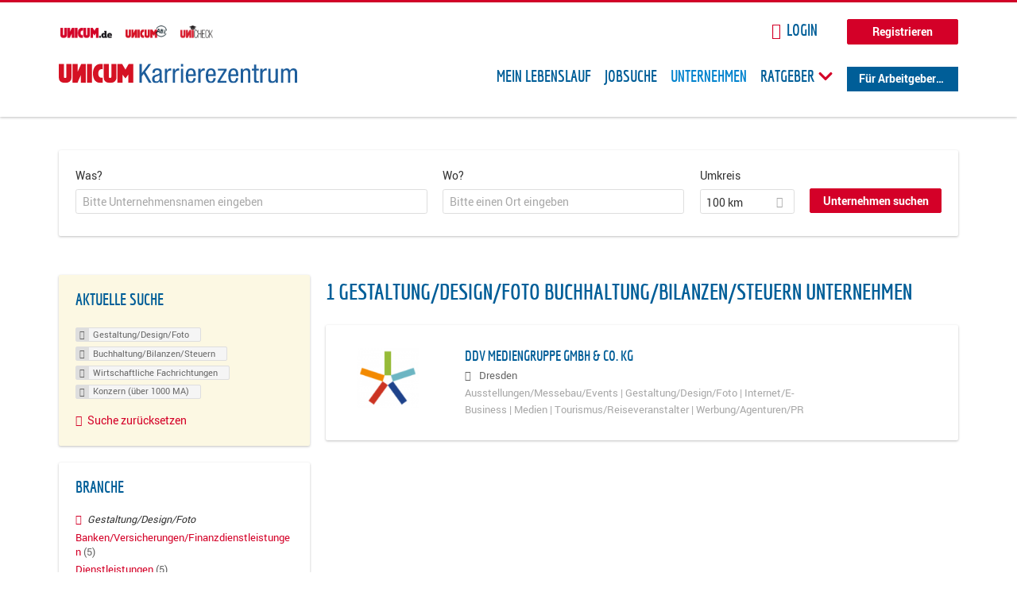

--- FILE ---
content_type: text/html; charset=utf-8
request_url: https://karriere.unicum.de/firmen/gestaltung-design-foto/buchhaltung-bilanzen-steuern/wirtschaftliche-fachrichtungen/konzern-ueber-1000-ma
body_size: 11255
content:
<!DOCTYPE html>
  <!--[if IEMobile 7]><html class="no-js ie iem7" lang="de" dir="ltr"><![endif]-->
  <!--[if lte IE 6]><html class="no-js ie lt-ie9 lt-ie8 lt-ie7" lang="de" dir="ltr"><![endif]-->
  <!--[if (IE 7)&(!IEMobile)]><html class="no-js ie lt-ie9 lt-ie8" lang="de" dir="ltr"><![endif]-->
  <!--[if IE 8]><html class="no-js ie lt-ie9" lang="de" dir="ltr"><![endif]-->
  <!--[if (gte IE 9)|(gt IEMobile 7)]><html class="no-js ie" lang="de" dir="ltr" prefix="og: http://ogp.me/ns# content: http://purl.org/rss/1.0/modules/content/ dc: http://purl.org/dc/terms/ foaf: http://xmlns.com/foaf/0.1/ rdfs: http://www.w3.org/2000/01/rdf-schema# sioc: http://rdfs.org/sioc/ns# sioct: http://rdfs.org/sioc/types# skos: http://www.w3.org/2004/02/skos/core# xsd: http://www.w3.org/2001/XMLSchema# schema: http://schema.org/"><![endif]-->
  <!--[if !IE]><!--><html class="no-js" lang="de" dir="ltr" prefix="og: http://ogp.me/ns# content: http://purl.org/rss/1.0/modules/content/ dc: http://purl.org/dc/terms/ foaf: http://xmlns.com/foaf/0.1/ rdfs: http://www.w3.org/2000/01/rdf-schema# sioc: http://rdfs.org/sioc/ns# sioct: http://rdfs.org/sioc/types# skos: http://www.w3.org/2004/02/skos/core# xsd: http://www.w3.org/2001/XMLSchema# schema: http://schema.org/"><!--<![endif]-->
<head>
  <title>Gestaltung/Design/Foto Buchhaltung/Bilanzen/Steuern Wirtschaftliche Fachrichtungen Konzern (über 1000 MA) Unternehmen | Karrierezentrum</title>
  <!--[if IE]><![endif]-->
<meta charset="utf-8" />
<meta name="robots" content="noindex, follow" />
<meta name="description" content="1 Gestaltung/Design/Foto Buchhaltung/Bilanzen/Steuern Wirtschaftliche Fachrichtungen Konzern (über 1000 MA) Unternehmen - Unternehmen auf Karrierezentrum" />
<script type="application/ld+json">{"@context":"http:\/\/schema.org","@type":"WebSite","name":"Karrierezentrum","url":"https:\/\/karriere.unicum.de"}</script>
<link as="image" href="https://karriere.unicum.de/sites/default/files/unicum-karrierezentrum-logo.svg" rel="preload" />
<link as="font" href="https://karriere.unicum.de/profiles/recruiter/themes/epiq/dist/fonts/fontawesome-webfont.woff" type="font/woff" crossorigin="1" rel="preload" />
<link as="font" href="https://karriere.unicum.de/sites/all/themes/unicum_ng/dist/fonts/opensans/OpenSans.woff?v=1.0.0" crossorigin="1" type="font/woff2" rel="preload" />
<link as="font" href="https://karriere.unicum.de/sites/all/themes/unicum_ng/dist/fonts/opensans/OpenSans.woff2?v=1.0.0" crossorigin="1" type="font/woff2" rel="preload" />
<link as="font" href="https://karriere.unicum.de/sites/all/themes/unicum_ng/dist/fonts/opensans/OpenSans-Bold.woff?v=1.0.0" crossorigin="1" type="font/woff2" rel="preload" />
<link as="font" href="https://karriere.unicum.de/sites/all/themes/unicum_ng/dist/fonts/opensans/OpenSans-Bold.woff2?v=1.0.0" crossorigin="1" type="font/woff2" rel="preload" />
<link as="font" href="https://karriere.unicum.de/sites/all/themes/unicum_ng/dist/fonts/opensans/OpenSans-Italic.woff?v=1.0.0" crossorigin="1" type="font/woff2" rel="preload" />
<link as="font" href="https://karriere.unicum.de/sites/all/themes/unicum_ng/dist/fonts/opensans/OpenSans-Italic.woff2?v=1.0.0" crossorigin="1" type="font/woff2" rel="preload" />
<link as="font" href="https://karriere.unicum.de/sites/all/themes/unicum_ng/dist/fonts/opensans/OpenSans-Semibold.woff?v=1.0.0" crossorigin="1" type="font/woff2" rel="preload" />
<link as="font" href="https://karriere.unicum.de/sites/all/themes/unicum_ng/dist/fonts/opensans/OpenSans-Semibold.woff2?v=1.0.0" crossorigin="1" type="font/woff2" rel="preload" />
<link rel="shortcut icon" href="https://karriere.unicum.de/sites/all/themes/unicum_ng/favicon.ico" type="image/vnd.microsoft.icon" />
<script>dataLayer = [{"userUid":0}];</script>
<link rel="profile" href="http://www.w3.org/1999/xhtml/vocab" />
<meta property="og:image" name="twitter:image:src" content="https://karriere.unicum.de/sites/all/themes/unicum_ng/dist/images/og-image.jpg" />
<meta property="og:image" content="https://karriere.unicum.de/sites/all/themes/unicum_ng/dist/images/og-image.jpg" />
<meta name="HandheldFriendly" content="true" />
<meta name="MobileOptimized" content="width" />
<meta http-equiv="cleartype" content="on" />
<link rel="apple-touch-icon-precomposed" href="https://karriere.unicum.de/sites/all/themes/unicum_ng/apple-touch-icon-precomposed.png" />
<link rel="apple-touch-icon" href="https://karriere.unicum.de/sites/all/themes/unicum_ng/apple-touch-icon.png" />
<meta name="viewport" content="width=device-width, initial-scale=1.0, minimum-scale=1.0" />
<meta name="generator" content="Drupal 7 (https://www.drupal.org)" />
<link rel="canonical" href="https://karriere.unicum.de/firmen/gestaltung-design-foto/buchhaltung-bilanzen-steuern/wirtschaftliche-fachrichtungen/konzern-ueber-1000-ma" />
<meta property="og:site_name" content="Karrierezentrum" />
<meta property="og:type" content="article" />
<meta property="og:url" content="https://karriere.unicum.de/firmen/gestaltung-design-foto/buchhaltung-bilanzen-steuern/wirtschaftliche-fachrichtungen/konzern-ueber-1000-ma" />
  <link type="text/css" rel="stylesheet" href="https://karriere.unicum.de/sites/default/files/advagg_css/css__MGYe8BQMpEbG5w0P9wGnMuK77K79SzZB76PtgJXvNJg__40bRhkwrIfQBhz5HVJv4q551a6_VdcdFWwD9PG_xjqY__MKN6ot5JlQ6690hHapBrIorVku4jEBISNej9FWLDiRk.css" media="all" />
<style>@font-face{font-family:'drop';src:local(Arial),local(Droid)}@font-face{font-family:'spinjs';src:local(Arial),local(Droid)}.ajax-progress div.throbber{font-family:drop !important;line-height:90px;text-indent:50px;word-spacing:30px;letter-spacing:50px;font-size:50px;font-weight:300;color:#3182c5;background-color:#fff}</style>
<link type="text/css" rel="stylesheet" href="https://karriere.unicum.de/sites/default/files/advagg_css/css__I7Qeu2AwC63XbSsOIKHUMu7XOXiBTN-y1M2fe1tFaO4__hjRk8fiq7qfqnfskO9m9feg7D6qP2cPcmHL9dhwjLbU__MKN6ot5JlQ6690hHapBrIorVku4jEBISNej9FWLDiRk.css" media="all" />

<!--[if lte IE 8]>
<link type="text/css" rel="stylesheet" href="https://karriere.unicum.de/sites/default/files/advagg_css/css__RaQftD9HyPd4uPmz7i3LfR-8jRgZUPDmXJaZ5kvknM4__1wB_UJ5uFFBh0AebLVvknbC690BuKwdj8B_M2pfMkbU__MKN6ot5JlQ6690hHapBrIorVku4jEBISNej9FWLDiRk.css" media="all" />
<![endif]-->
  <script type="text/javascript" src="https://karriere.unicum.de/sites/default/files/advagg_js/js__28y1XDbdTE31StYF_ZUsup7NSS8xdACxSVDWX_8h4CI__4aAa6wTLW0AoH_uqCQ7lkZsGMNzPmCVwdVlnkqM-kwI__MKN6ot5JlQ6690hHapBrIorVku4jEBISNej9FWLDiRk.js"></script>
<script type="text/javascript">
<!--//--><![CDATA[//><!--
document.createElement( "picture" );
//--><!]]>
</script>
<script type="text/javascript" src="https://karriere.unicum.de/sites/default/files/advagg_js/js__gyLbfOItYl8NLy-g4pbfGJHe_hMl20p0kUY71bBALc0__SfYhzI3cWzyZy_3bhOepRoE25wbXgnx4CiOBPvp-9Dc__MKN6ot5JlQ6690hHapBrIorVku4jEBISNej9FWLDiRk.js"></script>
<script type="text/javascript" src="https://maps.googleapis.com/maps/api/js?key=AIzaSyCWqxiBbPXMFjxLCX_6Zdsuuqlmrdk9FdU&amp;libraries=places&amp;language=de"></script>
<script type="text/javascript" src="https://karriere.unicum.de/sites/default/files/advagg_js/js__-ecI8BoX_Q7JC9yZDtGddIUfxacFfiuikmVuvubTW-A__kOus15k0Gim3zbmlUpz9pti5GQJ3fQYl_pcaKBKzxQQ__MKN6ot5JlQ6690hHapBrIorVku4jEBISNej9FWLDiRk.js"></script>
<script type="text/javascript" async="async" src="https://securepubads.g.doubleclick.net/tag/js/gpt.js"></script>
<script type="text/javascript">
<!--//--><![CDATA[//><!--
var googletag=googletag||{};googletag.cmd=googletag.cmd||[];
//--><!]]>
</script>
<script type="text/javascript" src="https://karriere.unicum.de/sites/default/files/advagg_js/js__7Ig3WXQ1TSJNUZBq9frmQyZmSRKjh9K33W1EXnOmAmY__Dwz42xDshCzPEC4DaOZEAAvBiWjWyEFU5S-Z1YZhM5E__MKN6ot5JlQ6690hHapBrIorVku4jEBISNej9FWLDiRk.js"></script>
<script type="text/javascript" src="https://karriere.unicum.de/sites/default/files/advagg_js/js__sFPiGtMG3UL_jaQ8kU0AbDAVfthhTuU5n8Wt0oKigPU__iyZU8OZQQnPpYMCIcrpafs4n5ACdkZunFKjqh-WvRBg__MKN6ot5JlQ6690hHapBrIorVku4jEBISNej9FWLDiRk.js"></script>
<script type="text/javascript" src="https://karriere.unicum.de/sites/default/files/advagg_js/js__2Anhq8cfg7jW5LKla6nuDCQw9dk6_xtiKE3s0bkAOYA__eRtMZaLnCYA5AvZAKTIH3MU4gk_1IcEo6NphAg48jLc__MKN6ot5JlQ6690hHapBrIorVku4jEBISNej9FWLDiRk.js"></script>
<script type="text/javascript" src="https://karriere.unicum.de/sites/default/files/advagg_js/js__XP5DCsQPY6MC0yZULmDacBIOjX7i7FibjaXZ_lbifeI__lydWGeJDUBEtYpwYtu7j7713KHTFKfx4Xp8UEfdt9ss__MKN6ot5JlQ6690hHapBrIorVku4jEBISNej9FWLDiRk.js"></script>
<script type="text/javascript" src="https://karriere.unicum.de/sites/default/files/advagg_js/js__1FY1yspgwIZR5g4XMxFR_jEoyHnCF9UyW386DXV3Zis__MXcfwxlXwxgZt2PBbLUK3JNCrZholrgggD6JHTFzMLo__MKN6ot5JlQ6690hHapBrIorVku4jEBISNej9FWLDiRk.js"></script>
<script type="text/javascript">
<!--//--><![CDATA[//><!--
jQuery.extend(Drupal.settings, {"basePath":"\/","pathPrefix":"","setHasJsCookie":0,"overlay":{"paths":{"admin":"user\/*\/addressbook\/*\/create\nuser\/*\/addressbook\/*\/edit\/*\nuser\/*\/addressbook\/*\/delete\/*\nnode\/*\/access\nimport\nimport\/*\nnode\/*\/import\nnode\/*\/delete-items\nnode\/*\/log\nfield-collection\/*\/*\/edit\nfield-collection\/*\/*\/delete\nfield-collection\/*\/add\/*\/*\nnode\/*\/edit\nnode\/*\/delete\nnode\/*\/revisions\nnode\/*\/revisions\/*\/revert\nnode\/*\/revisions\/*\/delete\nnode\/add\nnode\/add\/*\noverlay\/dismiss-message\njob-bookmarks-anon\njob-bookmarks-anon\/*\nfield-collection\/*\/*\/*\nreplicate\/*\/*\nnode\/*\/replicate\nfield-collection\/*\/*\/replicate\nuser\/*\/socialmedia\nbatch\ntaxonomy\/term\/*\/edit\nuser\/*\/cancel\nuser\/*\/edit\/*\nnode\/*\/revisions\/view\/*\/*\nuser\/*\/saved-searches\ncontact\nresume_set_hidden\/*\njob_unpublish\/*\nbenutzer\nbenutzer\/registrieren\njob_application_reject\/*\nresume-contact-request\/*\nresume-contact-request-approved\/*\nuser\/verify\nrecruiter\/add-job","non_admin":"admin\/structure\/block\/demo\/*\nfield-collection\/*\/*\/view\nadmin\/reports\/status\/php\nadmin\/config\/system\/google-analytics-reports-api\nadmin\/commerce\/orders\/*\/pdf-invoice"},"pathPrefixes":["en","de","id-lang"],"ajaxCallback":"overlay-ajax"},"hurricane":{"map":{"line-height":true,"text-indent":true,"word-spacing":true,"letter-spacing":true,"font-size":true,"font-weight":[null,100,200,300,400,500,600,700,800,900],"font-family":["drop","spinjs"],"text-transform":[null,"none","capitalize","uppercase"],"text-decoration":[null,"none","underline","overline","line-through","blink"],"text-align":[null,"left","right","center","justify"],"white-space":[null,"normal","pre","nowrap","pre-wrap","pre-line"],"font-style":[null,"normal","italic","oblique"],"color":false,"background-color":false}},"search_api_autocomplete":{"search_api_views_company_profile_search":{"custom_path":true}},"formawesome":{"excludes":[""]},"states":{"#edit-company-geo-location":{"visible":{":input[name=\u0022radius\u0022],dummy-empty":{"!value":"empty"},":input[name=\u0022radius\u0022],dummy-not-empty":{"!value":"not empty"}}}},"geocomplete_views_form":{"fields":[{"input":"edit-company-geo-location","root":"root-company-geo-location","dataSelector":"data-geo","logActivity":false,"submit":"edit-submit-company-profile-search","placeholder":"Bitte einen Ort eingeben","returnTypes":["(cities)"],"minLength":1,"queryDelay":250,"fixtures":null,"placeDetailFields":["address_components","formatted_address"],"forceGeocompleteLabel":false},{"input":"edit-company-geo-location","root":"root-company-geo-location","dataSelector":"data-geo","logActivity":false,"submit":"edit-submit-company-profile-search","placeholder":"Bitte einen Ort eingeben","returnTypes":["(cities)"],"minLength":1,"queryDelay":250,"fixtures":null,"placeDetailFields":["address_components","formatted_address"],"forceGeocompleteLabel":false}],"location_bias":{"lat":51,"lng":10,"radius":1000000,"strictBounds":false}},"urlIsAjaxTrusted":{"\/firmen\/gestaltung-design-foto\/buchhaltung-bilanzen-steuern\/wirtschaftliche-fachrichtungen\/konzern-ueber-1000-ma":true},"better_exposed_filters":{"views":{"company_profile_search":{"displays":{"page":{"filters":{"search_api_views_fulltext":{"required":false},"company_geo_location":{"required":false}}}}}}},"facetapi":{"facets":[{"limit":"5","id":"facetapi-facet-search-apicompany-profile-search-block-field-company-profile-infofield-company-size","searcher":"search_api@company_profile_search","realmName":"block","facetName":"field_company_profile_info:field_company_size","queryType":null,"widget":"facetapi_links","showMoreText":"Show more","showFewerText":"Show fewer"},{"limit":"5","id":"facetapi-facet-search-apicompany-profile-search-block-field-company-profile-infofield-company-occupational-fieldparents-all","searcher":"search_api@company_profile_search","realmName":"block","facetName":"field_company_profile_info:field_company_occupational_field:parents_all","queryType":null,"widget":"facetapi_links","showMoreText":"Show more","showFewerText":"Show fewer"},{"limit":"5","id":"facetapi-facet-search-apicompany-profile-search-block-field-company-profile-infofield-company-industryparents-all","searcher":"search_api@company_profile_search","realmName":"block","facetName":"field_company_profile_info:field_company_industry:parents_all","queryType":null,"widget":"facetapi_links","showMoreText":"Show more","showFewerText":"Show fewer"},{"limit":"5","id":"facetapi-facet-search-apicompany-profile-search-block-field-company-profile-infofield-company-field-of-studiesparents-all","searcher":"search_api@company_profile_search","realmName":"block","facetName":"field_company_profile_info:field_company_field_of_studies:parents_all","queryType":null,"widget":"facetapi_links","showMoreText":"Show more","showFewerText":"Show fewer"},{"limit":"0","id":"facetapi-facet-search-apicompany-profile-search-block-search-api-aggregation-first-company-name-letter","searcher":"search_api@company_profile_search","realmName":"block","facetName":"search_api_aggregation_first_company_name_letter","queryType":null,"widget":"facetapi_links","showMoreText":"Show more","showFewerText":"Show fewer"}]},"baseUrl":"https:\/\/karriere.unicum.de","jobsPageUrl":"https:\/\/karriere.unicum.de\/jobs","dataLayer":{"languages":{"en":{"language":"en","name":"English","native":"English","direction":"0","enabled":"1","plurals":"0","formula":"","domain":"","prefix":"en","weight":"0","javascript":""},"de":{"language":"de","name":"German","native":"Deutsch","direction":"0","enabled":"1","plurals":"2","formula":"($n!=1)","domain":"","prefix":"de","weight":"0","javascript":"CHHBbKZYTYhRWJ0omRwJjzeVQZlkFx6LB8NuhAKtWS4"},"id-lang":{"language":"id-lang","name":"ID","native":"ID","direction":"0","enabled":"1","plurals":"0","formula":"","domain":"","prefix":"id-lang","weight":"0","javascript":"f4dTVkBPW4AHO__OHM7cGq69-yrKfuR_szS0eVoqDZg"},"jq":{"language":"jq","name":"jobiqo","native":"jobiqo","direction":"0","enabled":"0","plurals":"0","formula":"","domain":"","prefix":"jq","weight":"0","javascript":"A6Pwj7D6F-g9a2TteEx4d_38p2tawqHe2efAYYYh4gk"}},"defaultLang":"de"},"ajaxPageState":{"js":{"profiles\/recruiter\/modules\/picture\/picturefill\/picturefill.js":1,"profiles\/recruiter\/modules\/picture\/picture.js":1,"sites\/all\/modules\/adspirit\/js\/internal_link_tracking.js":1,"public:\/\/google_tag\/google_tag.script.js":1,"profiles\/recruiter\/modules\/jquery_update\/replace\/jquery\/1.12\/jquery.min.js":1,"misc\/jquery-extend-3.4.0.js":1,"misc\/jquery-html-prefilter-3.5.0-backport.js":1,"misc\/jquery.once.js":1,"misc\/drupal.js":1,"profiles\/recruiter\/themes\/omega\/omega\/js\/no-js.js":1,"profiles\/recruiter\/modules\/jquery_update\/js\/jquery_browser.js":1,"profiles\/recruiter\/modules\/jquery_update\/replace\/ui\/ui\/minified\/jquery.ui.core.min.js":1,"misc\/jquery.ba-bbq.js":1,"modules\/overlay\/overlay-parent.js":1,"profiles\/recruiter\/modules\/hurricane\/hurricane.js":1,"profiles\/recruiter\/modules\/hurricane\/drop.js":1,"profiles\/recruiter\/libraries\/selectize.js\/dist\/js\/standalone\/selectize.js":1,"profiles\/recruiter\/modules\/formawesome\/js\/formawesome.selectize-accessible.js":1,"profiles\/recruiter\/modules\/formawesome\/js\/formawesome.selectize.js":1,"misc\/states.js":1,"misc\/form-single-submit.js":1,"profiles\/recruiter\/modules\/visualization\/js\/visualization.js":1,"sites\/all\/modules\/adspirit\/js\/consentmanager.js":1,"public:\/\/languages\/de_CHHBbKZYTYhRWJ0omRwJjzeVQZlkFx6LB8NuhAKtWS4.js":1,"misc\/autocomplete.js":1,"profiles\/recruiter\/modules\/search_api_autocomplete\/search_api_autocomplete.js":1,"https:\/\/maps.googleapis.com\/maps\/api\/js?key=AIzaSyCWqxiBbPXMFjxLCX_6Zdsuuqlmrdk9FdU\u0026libraries=places\u0026language=de":1,"profiles\/recruiter\/modules\/picture\/lazysizes\/lazysizes.js":1,"https:\/\/securepubads.g.doubleclick.net\/tag\/js\/gpt.js":1,"profiles\/recruiter\/themes\/epiq\/bower_components\/hammerjs\/hammer.js":1,"profiles\/recruiter\/themes\/epiq\/dist\/js\/mobile_menu.js":1,"profiles\/recruiter\/modules\/facetapi\/facetapi.js":1,"profiles\/recruiter\/modules\/datalayer\/datalayer.js":1,"profiles\/recruiter\/modules\/hurricane\/hurricane_integration\/hurricane_autocomplete.js":1,"profiles\/recruiter\/modules\/recruiter_internal\/recruiter_geocomplete\/js\/dist\/main.js":1,"profiles\/recruiter\/modules\/formawesome\/js\/formawesome.status.js":1,"profiles\/recruiter\/themes\/epiq\/bower_components\/jquery-tiptip\/jquery.tipTip.minified.js":1,"profiles\/recruiter\/themes\/epiq\/bower_components\/matchMedia\/matchMedia.js":1,"profiles\/recruiter\/themes\/epiq\/bower_components\/jquery-placeholder\/jquery.placeholder.js":1,"profiles\/recruiter\/themes\/epiq\/bower_components\/svgxuse\/svgxuse.js":1,"profiles\/recruiter\/themes\/epiq\/dist\/js\/dialog.js":1,"profiles\/recruiter\/themes\/epiq\/dist\/js\/dropbutton.js":1,"profiles\/recruiter\/themes\/epiq\/dist\/js\/overlay.js":1,"profiles\/recruiter\/themes\/epiq\/dist\/js\/main.js":1,"profiles\/recruiter\/themes\/epiq\/dist\/js\/polyfill.js":1,"sites\/all\/themes\/unicum_ng\/dist\/js\/unicum_ng.js":1}}});
//--><!]]>
</script>
</head>
<body class="html not-front not-logged-in page-search page-search-companies page-search-companies-gestaltung-design-foto page-search-companies-gestaltung-design-foto-buchhaltung-bilanzen-steuern page-search-companies-gestaltung-design-foto-buchhaltung-bilanzen-steuern-wirtschaftliche-fachrichtungen page-search-companies-gestaltung-design-foto-buchhaltung-bilanzen-steuern-wirtschaftliche-fachrichtungen-konzern-ueber-1000-ma i18n-de section-search sidebar-first has-branding-logo" x-ms-format-detection="none">
  <a href="#main-content" class="element-invisible element-focusable">Zum Hauptinhalt springen</a>
  <script src="/sites/all/modules/adspirit/js/consentmanager.js"></script><script src="/sites/all/modules/adspirit/js/adition_karriere_init.js"></script><noscript aria-hidden="true"><iframe src="https://www.googletagmanager.com/ns.html?id=GTM-M9WWB2Z" height="0" width="0" style="display:none;visibility:hidden" title="Google Tag Manager">Google Tag Manager</iframe></noscript>  <div class="l-page-wrapper clearfix">
  <div class="superbanner-top" dir="superbanner-top">
      </div>
  <div  class="l-page">
    <header class="l-header" role="banner">
      <div class="l-mobile-menu">
        <div class="menu">
          <button class="menu--mobile__switch svg-icon--action svg-icon">
            
<span class="recruiter-epiq-icon svg-icon"  class="recruiter-epiq-icon svg-icon">
<svg xmlns="http://www.w3.org/2000/svg" role="img" aria-labelledby="bars" viewBox="0 0 100 100">
      <title id="bars">Menü</title>
    <use
    xlink:href="https://karriere.unicum.de/sites/all/themes/unicum_ng/dist/icons/defs/icons.svg#bars"></use>
</svg>
</span>
          </button>
        </div>
        <div class="l-branding-mobile">
                                    <a href="/"
                 title="Karrierezentrum" rel="home"
                 class="site-logo">
                <img src="https://karriere.unicum.de/sites/default/files/unicum-karrierezentrum-logo.svg"
                     alt="Karrierezentrum"/>
              </a>
                                        </div>
        <a href="/search/job" class="svg-icon--action svg-icon">
          
<span class="recruiter-epiq-icon svg-icon"  class="recruiter-epiq-icon svg-icon">
<svg xmlns="http://www.w3.org/2000/svg" role="img" aria-labelledby="search" viewBox="0 0 100 100">
      <title id="search">Jobs suchen</title>
    <use
    xlink:href="https://karriere.unicum.de/sites/all/themes/unicum_ng/dist/icons/defs/icons.svg#search"></use>
</svg>
</span>
        </a>
      </div>
      <div class="l-container">
        <div class="l-branding">
                      <a href="/"
               title="Karrierezentrum" rel="home"
               class="site-logo">
              <img src="https://karriere.unicum.de/sites/default/files/unicum-karrierezentrum-logo.svg"
                   alt="Karrierezentrum"/>
            </a>
                    
                            </div>

          <div class="l-region l-region--header">
    <div id="block-block-24" class="block block--block block--block-24">
        <div class="block__content">
    <script src="https://abi.unicum.de/sites/all/themes/unicum/js/adition_karriere_init.js" async="true"></script>  </div>
</div>
  </div>
        <div class="l-navigation-container mobile-menu">
          <div class="navigation-wrapper">
            <div class="navigation__mobile-menu-branding">
                              <a href="/"
                   title="Karrierezentrum" rel="home"
                   class="site-logo">
                  <img src="https://karriere.unicum.de/sites/default/files/unicum-karrierezentrum-logo.svg"
                       alt="Karrierezentrum"/>
                </a>
                            <button class="mobile-menu__close svg-icon--action">
                
<span class="recruiter-epiq-icon svg-icon svg-icon--action"  class="recruiter-epiq-icon svg-icon svg-icon--action">
<svg xmlns="http://www.w3.org/2000/svg" role="img" aria-labelledby="times" viewBox="0 0 100 100">
      <title id="times">Menü schließen</title>
    <use
    xlink:href="https://karriere.unicum.de/sites/all/themes/unicum_ng/dist/icons/defs/icons.svg#times"></use>
</svg>
</span>
              </button>
            </div>
            <div class="l-navigation-top">
                              <div class="l-region l-region--navigation-top">
    <div id="block-block-5" class="block block--block block--toolbar block--block-5">
        <div class="block__content">
    <ul class="menu">
<li><a href="https://www.unicum.de"><img style="padding-left: 2px;" alt="UNICUM.de" src="/sites/all/themes/unicum_ng/dist/images/logos/unicumde-logo.png" target="_blank" /></a></li>
<li><a href="https://abi.unicum.de/"><img alt="Unicum Abi" src="/sites/all/themes/unicum_ng/dist/images/logos/unicum-abi-logo.png" target="_blank" /></a></li>
<li><a href="https://unicheck.unicum.de"><img alt="UNIcheck" src="/sites/all/themes/unicum_ng/dist/images/logos/unicheck-logo.png" target="_blank" /></a></li>
</ul>
  </div>
</div>
<nav id="block-menu-menu-login-menu" role="navigation" class="block block--menu block-user-menu block--menu-menu-login-menu">
      
  <ul class="menu"><li class="first leaf"><a href="/user/login?current=search/companies/gestaltung-design-foto/buchhaltung-bilanzen-steuern/wirtschaftliche-fachrichtungen/konzern-ueber-1000-ma" class="login-transparent">Login</a></li>
<li class="last leaf"><a href="/user/register" class="button--register">Registrieren</a></li>
</ul></nav>
  </div>
            </div>
            <div class="l-navigation-main">
                <div class="l-region l-region--navigation">
    <nav id="block-menu-menu-applicant-menu" role="navigation" class="block block--menu block-main-menu block-applicant-menu block--menu-menu-applicant-menu">
      
  <ul class="menu"><li class="first leaf"><a href="/lebenslauf">Mein Lebenslauf</a></li>
<li class="leaf"><a href="/jobs">Jobsuche</a></li>
<li class="expanded active-trail"><a href="/firmen" title="" class="active-trail active">Unternehmen</a></li>
<li class="expanded menu--list has-sub-menu"><button class="sub-menu__trigger svg-icon--action svg-icon--baseline">Ratgeber
<span class="recruiter-epiq-icon trigger__icon--mobile svg-icon svg-icon--action"  class="recruiter-epiq-icon trigger__icon--mobile svg-icon svg-icon--action">
<svg xmlns="http://www.w3.org/2000/svg" role="img" aria-labelledby="chevron-right" viewBox="0 0 100 100">
    <use
    xlink:href="https://karriere.unicum.de/sites/all/themes/unicum_ng/dist/icons/defs/icons.svg#chevron-right"></use>
</svg>
</span>

<span class="recruiter-epiq-icon trigger__icon--desktop svg-icon svg-icon--action"  class="recruiter-epiq-icon trigger__icon--desktop svg-icon svg-icon--action">
<svg xmlns="http://www.w3.org/2000/svg" role="img" aria-labelledby="chevron-down" viewBox="0 0 100 100">
    <use
    xlink:href="https://karriere.unicum.de/sites/all/themes/unicum_ng/dist/icons/defs/icons.svg#chevron-down"></use>
</svg>
</span>
</button><ul class="menu"><li><button class="sub-menu__close svg-icon--action svg-icon--baseline">
<span class="recruiter-epiq-icon svg-icon"  class="recruiter-epiq-icon svg-icon">
<svg xmlns="http://www.w3.org/2000/svg" role="img" aria-labelledby="chevron-left" viewBox="0 0 100 100">
    <use
    xlink:href="https://karriere.unicum.de/sites/all/themes/unicum_ng/dist/icons/defs/icons.svg#chevron-left"></use>
</svg>
</span>
Zurück</button></li><li class="expanded menu--list has-sub-menu sub-menu__main-link"><a href="https://karriere.unicum.de/ratgeber">Ratgeber</a></li>
<li class="first leaf"><a href="https://karriere.unicum.de/tipps-jobsuche">Tipps zur Jobsuche</a></li>
<li class="leaf"><a href="https://karriere.unicum.de/erfolgreich-bewerben">Erfolgreich bewerben</a></li>
<li class="leaf"><a href="https://karriere.unicum.de/berufseinstieg">Berufseinstieg</a></li>
<li class="leaf"><a href="https://karriere.unicum.de/erfolg-im-job">Erfolg im Job</a></li>
<li class="leaf"><a href="https://karriere.unicum.de/berufe">Berufe</a></li>
<li class="leaf"><a href="https://karriere.unicum.de/gehalt">Gehalt</a></li>
<li class="leaf"><a href="https://karriere.unicum.de/arbeiten-im-ausland">Arbeiten im Ausland</a></li>
<li class="last leaf"><a href="https://karriere.unicum.de/wissenswertes-berufsleben">Wissenswertes</a></li>
</ul></li>
<li class="last leaf"><a href="/unternehmen" class="menu-item--switch">Für Arbeitgeber</a></li>
</ul></nav>
  </div>
            </div>
          </div>
        </div>
      </div>
    </header>

    
          <div class="l-search">
        <div class="l-container">
            <div class="l-region l-region--search">
    <div id="block-views-cc6b601be0835d68231107649541f5e8" class="block block--views block-search block-company-search block--views-cc6b601be0835d68231107649541f5e8">
        <div class="block__content">
    <form class="views-exposed-form-company-profile-search-page" action="/firmen/gestaltung-design-foto/buchhaltung-bilanzen-steuern/wirtschaftliche-fachrichtungen/konzern-ueber-1000-ma" method="get" id="views-exposed-form-company-profile-search-page" accept-charset="UTF-8"><div><div class="views-exposed-form">
  <div class="views-exposed-widgets clearfix">
          <div id="edit-search-api-views-fulltext-wrapper" class="views-exposed-widget views-widget-filter-search_api_views_fulltext ">
                  <label for="edit-search-api-views-fulltext">
            Was?          </label>
          <div class="views-widget">
            <div class="form-item form-type-autocomplete form-type-textfield form-item-search-api-views-fulltext">
 <div class="form-item-input"><input class="auto_submit form-text form-autocomplete" data-search-api-autocomplete-search="search_api_views_company_profile_search" placeholder="Bitte Unternehmensnamen eingeben" type="text" id="edit-search-api-views-fulltext" name="search_api_views_fulltext" value="" size="30" maxlength="128" /><input type="hidden" id="edit-search-api-views-fulltext-autocomplete" value="https://karriere.unicum.de/sapi_autocomplete.php?machine_name=search_api_views_company_profile_search" disabled="disabled" class="autocomplete" />
</div></div>
          </div>
                      </div>
                <div id="edit-company-geo-location-wrapper" class="views-exposed-widget views-widget-filter-company_geo_location has-operator ">
                  <label for="edit-company-geo-location">
            Wo?          </label>
          <div class="views-widget">
            <input id="edit-company-geo-location" type="hidden" name="company_geo_location" value="" />
<div id='root-company-geo-location'></div>          </div>
                      </div>
              <div class='views-exposed-widget views-widget-filter-company_geo_location views-geo-radius'>
          <label for="edit-radius">
            Umkreis          </label>
          <div class="views-operator">
            <div class="form-item form-type-select form-item-radius">
  <div class="form-item-input"><select class="formawesome-enhanced form-select" id="edit-radius" name="radius"><option value="">-</option><option value="5">5 km</option><option value="25">25 km</option><option value="50">50 km</option><option value="100" selected="selected">100 km</option><option value="200">200 km</option></select>
</div></div>
          </div>
        </div>
                          <div class="views-exposed-widget views-submit-button">
      <div><a class="mobile-facets__trigger svg-icon--action svg-icon--baseline">
<span class="recruiter-epiq-icon svg-icon"  class="recruiter-epiq-icon svg-icon">
<svg xmlns="http://www.w3.org/2000/svg" role="img" aria-labelledby="sliders-h" viewBox="0 0 100 100">
    <use
    xlink:href="https://karriere.unicum.de/sites/all/themes/unicum_ng/dist/icons/defs/icons.svg#sliders-h"></use>
</svg>
</span>
Detailsuche</a></div><div class="form-item form-type-submit form-item-Unternehmen-suchen">
 <input type="submit" id="edit-submit-company-profile-search" name="Unternehmen suchen" value="Unternehmen suchen" class="form-submit button button--primary" />
</div>
<input class="latitude" data-geo="lat" type="hidden" name="lat" value="" />
<input class="longitude" data-geo="lng" type="hidden" name="lon" value="" />
<input class="country" data-geo="country" type="hidden" name="country" value="" />
<input class="administrative_area_level_1" data-geo="administrative_area_level_1" type="hidden" name="administrative_area_level_1" value="" />
    </div>
      </div>
</div>
</div></form>  </div>
</div>
  </div>
        </div>
      </div>
    
    <div class="l-main">
      <div class="l-container">
        <div class="l-content" role="main">
          <a id="main-content"></a>
                                                                                            <div class="l-region l-region--content">
    <div class="view view-company-profile-search view-id-company_profile_search view-display-id-page view-dom-id-6cbcbdb876e0be4005f56f7892efadde">
            <div class="view-header">
      <h1 class="search-result-header">1 Gestaltung/Design/Foto Buchhaltung/Bilanzen/Steuern Unternehmen</h1>    </div>
  
  
  
      <div class="view-content">
        <div class="views-row views-row-1 views-row-odd views-row-first views-row-last">
    <div class="entity entity-profile2 profile2-company-profile company_profile--teaser company-profile--teaser clearfix" about="/unternehmen/ddv-mediengruppe-gmbh-co-kg" typeof="" class="entity entity-profile2 profile2-company-profile company_profile--teaser">
  <div class="content">

    <a title='DDV Mediengruppe GmbH &amp; Co. KG' href='/unternehmen/ddv-mediengruppe-gmbh-co-kg'>
              <div class="company-profile__logo" >
          <picture  title="DDV Mediengruppe GmbH &amp; Co. KG">
<!--[if IE 9]><video style="display: none;"><![endif]-->
<source data-srcset="https://karriere.unicum.de/sites/default/files/styles/squared_teaser_logo_wide_1x/public/company_logos/logos_1_-_kopie.png?itok=gtxjQRI_ 1x, https://karriere.unicum.de/sites/default/files/styles/squared_teaser_logo_wide_2x/public/company_logos/logos_1_-_kopie.png?itok=GwPRfAte 2x" data-aspectratio="200/200" media="(min-width: 1200px)" />
<source data-srcset="https://karriere.unicum.de/sites/default/files/styles/squared_teaser_logo_narrow_1x/public/company_logos/logos_1_-_kopie.png?itok=60KGT8NE 1x, https://karriere.unicum.de/sites/default/files/styles/squared_teaser_logo_narrow_2x/public/company_logos/logos_1_-_kopie.png?itok=gBt4Rq_Z 2x" data-aspectratio="200/200" media="(min-width: 800px)" />
<source data-srcset="https://karriere.unicum.de/sites/default/files/styles/squared_teaser_logo_small_1x/public/company_logos/logos_1_-_kopie.png?itok=yC56_TDf 1x, https://karriere.unicum.de/sites/default/files/styles/squared_teaser_logo_small_2x/public/company_logos/logos_1_-_kopie.png?itok=TTOYbkYy 2x" data-aspectratio="150/150" media="(min-width: 480px)" />
<source data-srcset="https://karriere.unicum.de/sites/default/files/styles/squared_teaser_logo_mobile_1x/public/company_logos/logos_1_-_kopie.png?itok=nAlS4kN5 1x, https://karriere.unicum.de/sites/default/files/styles/squared_teaser_logo_mobile_2x/public/company_logos/logos_1_-_kopie.png?itok=8zO5no8E 2x" data-aspectratio="200/200" media="(min-width: 0px)" />
<!--[if IE 9]></video><![endif]-->
<img  class="lazyload" data-aspectratio="" data-src="https://karriere.unicum.de/sites/default/files/styles/frontpage_company_logo/public/company_logos/logos_1_-_kopie.png?itok=RoSd0AzK" alt="DDV Mediengruppe GmbH &amp; Co. KG" title="DDV Mediengruppe GmbH &amp; Co. KG" />
</picture>        </div>
      
      <div class="company-profile__info" >
        <h2 class="company-profile__name" >
          <div class="field field--name-field-company-name field--type-text field--label-hidden"><div class="field__items"><div class="field__item even">DDV Mediengruppe GmbH &amp; Co. KG</div></div></div>        </h2>

                  <div class="company-profile__address" >
            <div class="field field--name-field-company-address field--type-addressfield field--label-hidden"><div class="field__items"><div class="field__item even"><div class="street-block"><div class="thoroughfare">Ostra-Allee 20</div></div>
<div class="addressfield-container-inline locality-block country-DE country-hidden"><span class="postal-code">01067</span> <span class="locality">Dresden</span></div>
</div></div></div>          </div>
        
                  <div class="company-profile__industry" >
            Ausstellungen/Messebau/Events | Gestaltung/Design/Foto | Internet/E-Business | Medien | Tourismus/Reiseveranstalter | Werbung/Agenturen/PR          </div>
              </div>
    </a>

    <div class="company-profile__links">
      
      
      
      
      
          </div>
  </div>
</div>
  </div>
    </div>
  
  
  
  
  
  
</div>  </div>
                  </div>

        
          <div role="complementary" class="l-region l-region--sidebar-first sidebar--facetapi mobile-menu"'>
    <div class="navigation__mobile-menu-branding">
              <a href="/"
           title="Karrierezentrum" rel="home"
           class="site-logo">
          <img src="https://karriere.unicum.de/sites/default/files/unicum-karrierezentrum-logo.svg"
               alt="Karrierezentrum"/>
        </a>
            <button class="mobile-menu__close svg-icon--action">
        
<span class="recruiter-epiq-icon svg-icon svg-icon--action"  class="recruiter-epiq-icon svg-icon svg-icon--action">
<svg xmlns="http://www.w3.org/2000/svg" role="img" aria-labelledby="times--2" viewBox="0 0 100 100">
      <title id="times--2">Menü schließen</title>
    <use
    xlink:href="https://karriere.unicum.de/sites/all/themes/unicum_ng/dist/icons/defs/icons.svg#times"></use>
</svg>
</span>
      </button>
    </div>

    
    <div id="block-current-search-company-search-current-search" class="block block--current-search block--current-search-company-search-current-search">
        <div class="block__title"><span>Aktuelle Suche</span></div>
      <div class="block__content">
    <div class="current-search-item current-search-item-active current-search-item-active-items"><ul class=""><li><a href="/firmen/buchhaltung-bilanzen-steuern/wirtschaftliche-fachrichtungen/konzern-ueber-1000-ma" rel="nofollow" class=""><i class="facetapi-clear"></i> </a><span class="facetapi-facet-text">Gestaltung/Design/Foto</span></li>
<li><a href="/firmen/gestaltung-design-foto/wirtschaftliche-fachrichtungen/konzern-ueber-1000-ma" rel="nofollow" class=""><i class="facetapi-clear"></i> </a><span class="facetapi-facet-text">Buchhaltung/Bilanzen/Steuern</span></li>
<li><a href="/firmen/gestaltung-design-foto/buchhaltung-bilanzen-steuern/konzern-ueber-1000-ma" rel="nofollow" class=""><i class="facetapi-clear"></i> </a><span class="facetapi-facet-text">Wirtschaftliche Fachrichtungen</span></li>
<li><a href="/firmen/gestaltung-design-foto/buchhaltung-bilanzen-steuern/wirtschaftliche-fachrichtungen" rel="nofollow" class=""><i class="facetapi-clear"></i> </a><span class="facetapi-facet-text">Konzern (über 1000 MA)</span></li>
</ul></div><a href="/firmen" class="recruiter-seo__clear-search">Suche zurücksetzen</a>  </div>
</div>
<div id="block-facetapi-134ofvkgwum9f4kkawjy0hlxcm1wdi3p" class="block block--facetapi block--facetapi-134ofvkgwum9f4kkawjy0hlxcm1wdi3p block--menu">
        <div class="block__title"><span>Branche</span></div>
      <div class="block__content">
    <ul class="facetapi-facetapi-links facetapi-facet-field-company-profile-infofield-company-industryparents-all" id="facetapi-facet-search-apicompany-profile-search-block-field-company-profile-infofield-company-industryparents-all"><li class="leaf"><a href="/firmen/buchhaltung-bilanzen-steuern/wirtschaftliche-fachrichtungen/konzern-ueber-1000-ma" class="facetapi-zero-results facetapi-active" id="facetapi-link--22"><i class="facetapi-clear"></i> </a><span class="facetapi-facet-text">Gestaltung/Design/Foto</span></li>
<li class="leaf"><a href="/firmen/banken-versicherungen-finanzdienstleistungen/buchhaltung-bilanzen-steuern/wirtschaftliche-fachrichtungen/konzern-ueber-1000-ma" class="facetapi-inactive" id="facetapi-link--23"><span class="facetapi-facet-text">Banken/Versicherungen/Finanzdienstleistungen</span> <span class="facetapi-link__counter">(5)</span></a></li>
<li class="leaf"><a href="/firmen/dienstleistungen/buchhaltung-bilanzen-steuern/wirtschaftliche-fachrichtungen/konzern-ueber-1000-ma" class="facetapi-inactive" id="facetapi-link--24"><span class="facetapi-facet-text">Dienstleistungen</span> <span class="facetapi-link__counter">(5)</span></a></li>
<li class="leaf"><a href="/firmen/gesundheitswesen/buchhaltung-bilanzen-steuern/wirtschaftliche-fachrichtungen/konzern-ueber-1000-ma" class="facetapi-inactive" id="facetapi-link--25"><span class="facetapi-facet-text">Gesundheitswesen</span> <span class="facetapi-link__counter">(4)</span></a></li>
<li class="leaf"><a href="/firmen/wirtschaftspruef-steuerber-rechtsanw/buchhaltung-bilanzen-steuern/wirtschaftliche-fachrichtungen/konzern-ueber-1000-ma" class="facetapi-inactive" id="facetapi-link--26"><span class="facetapi-facet-text">Wirtschaftsprüf./Steuerber./Rechtsanw.</span> <span class="facetapi-link__counter">(4)</span></a></li>
<li class="leaf"><a href="/firmen/energie-wasserwirtschaft/buchhaltung-bilanzen-steuern/wirtschaftliche-fachrichtungen/konzern-ueber-1000-ma" class="facetapi-inactive" id="facetapi-link--27"><span class="facetapi-facet-text">Energie-/Wasserwirtschaft</span> <span class="facetapi-link__counter">(3)</span></a></li>
<li class="leaf"><a href="/firmen/internet-e-business/buchhaltung-bilanzen-steuern/wirtschaftliche-fachrichtungen/konzern-ueber-1000-ma" class="facetapi-inactive" id="facetapi-link--28"><span class="facetapi-facet-text">Internet/E-Business</span> <span class="facetapi-link__counter">(3)</span></a></li>
<li class="leaf"><a href="/firmen/sonstige-branche/buchhaltung-bilanzen-steuern/wirtschaftliche-fachrichtungen/konzern-ueber-1000-ma" class="facetapi-inactive" id="facetapi-link--29"><span class="facetapi-facet-text">Sonstige Branche</span> <span class="facetapi-link__counter">(3)</span></a></li>
<li class="leaf"><a href="/firmen/automobil-fahrzeugbau-zulieferer/buchhaltung-bilanzen-steuern/wirtschaftliche-fachrichtungen/konzern-ueber-1000-ma" class="facetapi-inactive" id="facetapi-link--30"><span class="facetapi-facet-text">Automobil-/Fahrzeugbau/Zulieferer</span> <span class="facetapi-link__counter">(2)</span></a></li>
<li class="leaf"><a href="/firmen/bauwesen/buchhaltung-bilanzen-steuern/wirtschaftliche-fachrichtungen/konzern-ueber-1000-ma" class="facetapi-inactive" id="facetapi-link--31"><span class="facetapi-facet-text">Bauwesen</span> <span class="facetapi-link__counter">(2)</span></a></li>
<li class="leaf"><a href="/firmen/chemie-pharmazie/buchhaltung-bilanzen-steuern/wirtschaftliche-fachrichtungen/konzern-ueber-1000-ma" class="facetapi-inactive" id="facetapi-link--32"><span class="facetapi-facet-text">Chemie/Pharmazie</span> <span class="facetapi-link__counter">(2)</span></a></li>
<li class="leaf"><a href="/firmen/computer-edv-it/buchhaltung-bilanzen-steuern/wirtschaftliche-fachrichtungen/konzern-ueber-1000-ma" class="facetapi-inactive" id="facetapi-link--33"><span class="facetapi-facet-text">Computer/EDV/IT</span> <span class="facetapi-link__counter">(2)</span></a></li>
<li class="leaf"><a href="/firmen/consulting-beratung/buchhaltung-bilanzen-steuern/wirtschaftliche-fachrichtungen/konzern-ueber-1000-ma" class="facetapi-inactive" id="facetapi-link--34"><span class="facetapi-facet-text">Consulting/Beratung</span> <span class="facetapi-link__counter">(2)</span></a></li>
<li class="leaf"><a href="/firmen/gross-einzelhandel/buchhaltung-bilanzen-steuern/wirtschaftliche-fachrichtungen/konzern-ueber-1000-ma" class="facetapi-inactive" id="facetapi-link--35"><span class="facetapi-facet-text">Groß-/Einzelhandel</span> <span class="facetapi-link__counter">(2)</span></a></li>
<li class="leaf"><a href="/firmen/immobilien/buchhaltung-bilanzen-steuern/wirtschaftliche-fachrichtungen/konzern-ueber-1000-ma" class="facetapi-inactive" id="facetapi-link--36"><span class="facetapi-facet-text">Immobilien</span> <span class="facetapi-link__counter">(2)</span></a></li>
<li class="leaf"><a href="/firmen/ingenieurdienstleistungen/buchhaltung-bilanzen-steuern/wirtschaftliche-fachrichtungen/konzern-ueber-1000-ma" class="facetapi-inactive" id="facetapi-link--37"><span class="facetapi-facet-text">Ingenieurdienstleistungen</span> <span class="facetapi-link__counter">(2)</span></a></li>
<li class="leaf"><a href="/firmen/politik/buchhaltung-bilanzen-steuern/wirtschaftliche-fachrichtungen/konzern-ueber-1000-ma" class="facetapi-inactive" id="facetapi-link--38"><span class="facetapi-facet-text">Politik</span> <span class="facetapi-link__counter">(2)</span></a></li>
<li class="leaf"><a href="/firmen/recycling-entsorgung-umweltschutz/buchhaltung-bilanzen-steuern/wirtschaftliche-fachrichtungen/konzern-ueber-1000-ma" class="facetapi-inactive" id="facetapi-link--39"><span class="facetapi-facet-text">Recycling/Entsorgung/Umweltschutz</span> <span class="facetapi-link__counter">(2)</span></a></li>
<li class="leaf"><a href="/firmen/soziale-dienste-verbaende-vereine-stiftungen/buchhaltung-bilanzen-steuern/wirtschaftliche-fachrichtungen/konzern-ueber-1000-ma" class="facetapi-inactive" id="facetapi-link--40"><span class="facetapi-facet-text">Soziale Dienste/Verbände/Vereine/Stiftungen</span> <span class="facetapi-link__counter">(2)</span></a></li>
<li class="leaf"><a href="/firmen/tourismus-reiseveranstalter/buchhaltung-bilanzen-steuern/wirtschaftliche-fachrichtungen/konzern-ueber-1000-ma" class="facetapi-inactive" id="facetapi-link--41"><span class="facetapi-facet-text">Tourismus/Reiseveranstalter</span> <span class="facetapi-link__counter">(2)</span></a></li>
<li class="leaf"><a href="/firmen/architektur-ingenieurwesen/buchhaltung-bilanzen-steuern/wirtschaftliche-fachrichtungen/konzern-ueber-1000-ma" class="facetapi-inactive" id="facetapi-link--42"><span class="facetapi-facet-text">Architektur-/Ingenieurwesen</span> <span class="facetapi-link__counter">(1)</span></a></li>
</ul>  </div>
</div>
<div id="block-facetapi-22wkjq6lwqo4hqpsmjruedvyw8g9sydu" class="block block--facetapi block--facetapi-22wkjq6lwqo4hqpsmjruedvyw8g9sydu block--menu">
        <div class="block__title"><span>Gesuchte Funktionsbereiche</span></div>
      <div class="block__content">
    <ul class="facetapi-facetapi-links facetapi-facet-field-company-profile-infofield-company-occupational-fieldparents-all" id="facetapi-facet-search-apicompany-profile-search-block-field-company-profile-infofield-company-occupational-fieldparents-all"><li class="leaf"><a href="/firmen/gestaltung-design-foto/wirtschaftliche-fachrichtungen/konzern-ueber-1000-ma" class="facetapi-active" id="facetapi-link--2"><i class="facetapi-clear"></i> </a><span class="facetapi-facet-text">Buchhaltung/Bilanzen/Steuern</span></li>
<li class="leaf"><a href="/firmen/gestaltung-design-foto/administration-verwaltung/wirtschaftliche-fachrichtungen/konzern-ueber-1000-ma" class="facetapi-inactive" id="facetapi-link--3"><span class="facetapi-facet-text">Administration/Verwaltung</span> <span class="facetapi-link__counter">(1)</span></a></li>
<li class="leaf"><a href="/firmen/gestaltung-design-foto/aus-weiterbildung-0/wirtschaftliche-fachrichtungen/konzern-ueber-1000-ma" class="facetapi-inactive" id="facetapi-link--4"><span class="facetapi-facet-text">Aus-/Weiterbildung</span> <span class="facetapi-link__counter">(1)</span></a></li>
<li class="leaf"><a href="/firmen/gestaltung-design-foto/controlling-kostenrechnung-planung/wirtschaftliche-fachrichtungen/konzern-ueber-1000-ma" class="facetapi-inactive" id="facetapi-link--5"><span class="facetapi-facet-text">Controlling/Kostenrechnung/Planung</span> <span class="facetapi-link__counter">(1)</span></a></li>
<li class="leaf"><a href="/firmen/gestaltung-design-foto/kreative-taetigkeit-design/wirtschaftliche-fachrichtungen/konzern-ueber-1000-ma" class="facetapi-inactive" id="facetapi-link--6"><span class="facetapi-facet-text">Design/Gestaltung/Medien</span> <span class="facetapi-link__counter">(1)</span></a></li>
<li class="leaf"><a href="/firmen/gestaltung-design-foto/logistik-distribution/wirtschaftliche-fachrichtungen/konzern-ueber-1000-ma" class="facetapi-inactive" id="facetapi-link--7"><span class="facetapi-facet-text">Logistik/Distribution</span> <span class="facetapi-link__counter">(1)</span></a></li>
<li class="leaf"><a href="/firmen/gestaltung-design-foto/marketing/wirtschaftliche-fachrichtungen/konzern-ueber-1000-ma" class="facetapi-inactive" id="facetapi-link--8"><span class="facetapi-facet-text">Marketing</span> <span class="facetapi-link__counter">(1)</span></a></li>
<li class="leaf"><a href="/firmen/gestaltung-design-foto/organisation-planung-konzeption/wirtschaftliche-fachrichtungen/konzern-ueber-1000-ma" class="facetapi-inactive" id="facetapi-link--9"><span class="facetapi-facet-text">Organisation/Planung/Konzeption</span> <span class="facetapi-link__counter">(1)</span></a></li>
<li class="leaf"><a href="/firmen/gestaltung-design-foto/personalwesen/wirtschaftliche-fachrichtungen/konzern-ueber-1000-ma" class="facetapi-inactive" id="facetapi-link--10"><span class="facetapi-facet-text">Personalwesen</span> <span class="facetapi-link__counter">(1)</span></a></li>
<li class="leaf"><a href="/firmen/gestaltung-design-foto/pr-pressearbeit/wirtschaftliche-fachrichtungen/konzern-ueber-1000-ma" class="facetapi-inactive" id="facetapi-link--11"><span class="facetapi-facet-text">PR/Pressearbeit</span> <span class="facetapi-link__counter">(1)</span></a></li>
<li class="leaf"><a href="/firmen/gestaltung-design-foto/produktion-fertigung/wirtschaftliche-fachrichtungen/konzern-ueber-1000-ma" class="facetapi-inactive" id="facetapi-link--12"><span class="facetapi-facet-text">Produktion/Fertigung</span> <span class="facetapi-link__counter">(1)</span></a></li>
<li class="leaf"><a href="/firmen/gestaltung-design-foto/produktmanagement/wirtschaftliche-fachrichtungen/konzern-ueber-1000-ma" class="facetapi-inactive" id="facetapi-link--13"><span class="facetapi-facet-text">Produktmanagement</span> <span class="facetapi-link__counter">(1)</span></a></li>
<li class="leaf"><a href="/firmen/gestaltung-design-foto/projektmanagement/wirtschaftliche-fachrichtungen/konzern-ueber-1000-ma" class="facetapi-inactive" id="facetapi-link--14"><span class="facetapi-facet-text">Projektmanagement</span> <span class="facetapi-link__counter">(1)</span></a></li>
<li class="leaf"><a href="/firmen/gestaltung-design-foto/rechnungswesen-revision/wirtschaftliche-fachrichtungen/konzern-ueber-1000-ma" class="facetapi-inactive" id="facetapi-link--15"><span class="facetapi-facet-text">Rechnungswesen/Revision</span> <span class="facetapi-link__counter">(1)</span></a></li>
<li class="leaf"><a href="/firmen/gestaltung-design-foto/redaktion-content-erstellung/wirtschaftliche-fachrichtungen/konzern-ueber-1000-ma" class="facetapi-inactive" id="facetapi-link--16"><span class="facetapi-facet-text">Redaktion</span> <span class="facetapi-link__counter">(1)</span></a></li>
<li class="leaf"><a href="/firmen/gestaltung-design-foto/ressortuebergreifend/wirtschaftliche-fachrichtungen/konzern-ueber-1000-ma" class="facetapi-inactive" id="facetapi-link--17"><span class="facetapi-facet-text">Ressortübergreifend</span> <span class="facetapi-link__counter">(1)</span></a></li>
<li class="leaf"><a href="/firmen/gestaltung-design-foto/support-kundenservice/wirtschaftliche-fachrichtungen/konzern-ueber-1000-ma" class="facetapi-inactive" id="facetapi-link--18"><span class="facetapi-facet-text">Support/Kundenservice</span> <span class="facetapi-link__counter">(1)</span></a></li>
<li class="leaf"><a href="/firmen/gestaltung-design-foto/events-promotion/wirtschaftliche-fachrichtungen/konzern-ueber-1000-ma" class="facetapi-inactive" id="facetapi-link--19"><span class="facetapi-facet-text">Veranstaltungen/Events/Promotion</span> <span class="facetapi-link__counter">(1)</span></a></li>
<li class="leaf"><a href="/firmen/gestaltung-design-foto/vertrieb-verkauf/wirtschaftliche-fachrichtungen/konzern-ueber-1000-ma" class="facetapi-inactive" id="facetapi-link--20"><span class="facetapi-facet-text">Vertrieb/Verkauf</span> <span class="facetapi-link__counter">(1)</span></a></li>
<li class="leaf"><a href="/firmen/gestaltung-design-foto/oeffentlichkeitsarbeit/wirtschaftliche-fachrichtungen/konzern-ueber-1000-ma" class="facetapi-inactive" id="facetapi-link--21"><span class="facetapi-facet-text">Öffentlichkeitsarbeit</span> <span class="facetapi-link__counter">(1)</span></a></li>
</ul>  </div>
</div>
<div id="block-facetapi-usswd5gzg1z3tievm8fpjcgy7mgffbho" class="block block--facetapi block--facetapi-usswd5gzg1z3tievm8fpjcgy7mgffbho block--menu">
        <div class="block__title"><span>Gesuchte Fachbereiche</span></div>
      <div class="block__content">
    <ul class="facetapi-facetapi-links facetapi-facet-field-company-profile-infofield-company-field-of-studiesparents-all" id="facetapi-facet-search-apicompany-profile-search-block-field-company-profile-infofield-company-field-of-studiesparents-all"><li class="expanded"><a href="/firmen/gestaltung-design-foto/buchhaltung-bilanzen-steuern/konzern-ueber-1000-ma" class="facetapi-active" id="facetapi-link--43"><i class="facetapi-clear"></i> </a><span class="facetapi-facet-text">Wirtschaftliche Fachrichtungen</span><div class="item-list"><ul class="expanded"><li class="leaf first"><a href="/firmen/gestaltung-design-foto/buchhaltung-bilanzen-steuern/betriebswirtschaft/konzern-ueber-1000-ma" class="facetapi-inactive" id="facetapi-link--44"><span class="facetapi-facet-text">Betriebswirtschaft</span> <span class="facetapi-link__counter">(1)</span></a></li>
<li class="leaf"><a href="/firmen/gestaltung-design-foto/buchhaltung-bilanzen-steuern/finanzen-0/konzern-ueber-1000-ma" class="facetapi-inactive" id="facetapi-link--45"><span class="facetapi-facet-text">Finanzen</span> <span class="facetapi-link__counter">(1)</span></a></li>
<li class="leaf"><a href="/firmen/gestaltung-design-foto/buchhaltung-bilanzen-steuern/management/konzern-ueber-1000-ma" class="facetapi-inactive" id="facetapi-link--46"><span class="facetapi-facet-text">Management</span> <span class="facetapi-link__counter">(1)</span></a></li>
<li class="leaf"><a href="/firmen/gestaltung-design-foto/buchhaltung-bilanzen-steuern/marketing-0/konzern-ueber-1000-ma" class="facetapi-inactive" id="facetapi-link--47"><span class="facetapi-facet-text">Marketing</span> <span class="facetapi-link__counter">(1)</span></a></li>
<li class="leaf"><a href="/firmen/gestaltung-design-foto/buchhaltung-bilanzen-steuern/tourismus/konzern-ueber-1000-ma" class="facetapi-inactive" id="facetapi-link--48"><span class="facetapi-facet-text">Tourismus</span> <span class="facetapi-link__counter">(1)</span></a></li>
<li class="leaf"><a href="/firmen/gestaltung-design-foto/buchhaltung-bilanzen-steuern/wirtschaft/konzern-ueber-1000-ma" class="facetapi-inactive" id="facetapi-link--49"><span class="facetapi-facet-text">Wirtschaft</span> <span class="facetapi-link__counter">(1)</span></a></li>
<li class="leaf last"><a href="/firmen/gestaltung-design-foto/buchhaltung-bilanzen-steuern/wirtschaftsinformatik/konzern-ueber-1000-ma" class="facetapi-inactive" id="facetapi-link--50"><span class="facetapi-facet-text">Wirtschaftsinformatik</span> <span class="facetapi-link__counter">(1)</span></a></li>
</ul></div></li>
<li class="leaf"><a href="/firmen/gestaltung-design-foto/buchhaltung-bilanzen-steuern/design-gestaltung/konzern-ueber-1000-ma" class="facetapi-inactive" id="facetapi-link--51"><span class="facetapi-facet-text">Design/Gestaltung</span> <span class="facetapi-link__counter">(1)</span></a></li>
<li class="collapsed"><a href="/firmen/gestaltung-design-foto/buchhaltung-bilanzen-steuern/gesundheit-pflege-medizin/konzern-ueber-1000-ma" class="facetapi-inactive" id="facetapi-link--52"><span class="facetapi-facet-text">Gesundheit / Pflege / Medizin</span> <span class="facetapi-link__counter">(1)</span></a></li>
<li class="leaf"><a href="/firmen/gestaltung-design-foto/buchhaltung-bilanzen-steuern/journalistik/konzern-ueber-1000-ma" class="facetapi-inactive" id="facetapi-link--53"><span class="facetapi-facet-text">Journalistik</span> <span class="facetapi-link__counter">(1)</span></a></li>
<li class="leaf"><a href="/firmen/gestaltung-design-foto/buchhaltung-bilanzen-steuern/kommunikationswissenschaften/konzern-ueber-1000-ma" class="facetapi-inactive" id="facetapi-link--54"><span class="facetapi-facet-text">Kommunikationswissenschaften</span> <span class="facetapi-link__counter">(1)</span></a></li>
<li class="leaf"><a href="/firmen/gestaltung-design-foto/buchhaltung-bilanzen-steuern/kulturwissenschaften/konzern-ueber-1000-ma" class="facetapi-inactive" id="facetapi-link--55"><span class="facetapi-facet-text">Kulturwissenschaften</span> <span class="facetapi-link__counter">(1)</span></a></li>
<li class="leaf"><a href="/firmen/gestaltung-design-foto/buchhaltung-bilanzen-steuern/literaturwissenschaften/konzern-ueber-1000-ma" class="facetapi-inactive" id="facetapi-link--56"><span class="facetapi-facet-text">Literaturwissenschaften</span> <span class="facetapi-link__counter">(1)</span></a></li>
<li class="leaf"><a href="/firmen/gestaltung-design-foto/buchhaltung-bilanzen-steuern/medienwissenschaften/konzern-ueber-1000-ma" class="facetapi-inactive" id="facetapi-link--57"><span class="facetapi-facet-text">Medienwissenschaften</span> <span class="facetapi-link__counter">(1)</span></a></li>
<li class="leaf"><a href="/firmen/gestaltung-design-foto/buchhaltung-bilanzen-steuern/sozialwissenschaften-soziologie/konzern-ueber-1000-ma" class="facetapi-inactive" id="facetapi-link--58"><span class="facetapi-facet-text">Sozialwissenschaften/Soziologie</span> <span class="facetapi-link__counter">(1)</span></a></li>
<li class="collapsed"><a href="/firmen/gestaltung-design-foto/buchhaltung-bilanzen-steuern/technische-fachrichtungen/konzern-ueber-1000-ma" class="facetapi-inactive" id="facetapi-link--59"><span class="facetapi-facet-text">Technische Fachrichtungen</span> <span class="facetapi-link__counter">(1)</span></a></li>
</ul>  </div>
</div>
<div id="block-facetapi-i62gy32abxgg51hoog1vxmlwptrqywqk" class="block block--facetapi block--facetapi-i62gy32abxgg51hoog1vxmlwptrqywqk block--menu">
        <div class="block__title"><span>Unternehmensgröße</span></div>
      <div class="block__content">
    <ul class="facetapi-facetapi-links facetapi-facet-field-company-profile-infofield-company-size" id="facetapi-facet-search-apicompany-profile-search-block-field-company-profile-infofield-company-size"><li class="leaf"><a href="/firmen/gestaltung-design-foto/buchhaltung-bilanzen-steuern/wirtschaftliche-fachrichtungen" class="facetapi-active" id="facetapi-link"><i class="facetapi-clear"></i> </a><span class="facetapi-facet-text">Konzern (über 1000 MA)</span></li>
</ul>  </div>
</div>

      </div>

        
              </div>
    </div>

    <footer role="contentinfo">
      <div class="l-footer">
        <div class="l-container">
            <div class="l-region l-region--footer">
    <nav id="block-menu-menu-footer-links" role="navigation" class="block block--menu block--menu-menu-footer-links">
        <h2 class="block__title">Für Bewerber</h2>
    
  <ul class="menu"><li class="first leaf"><a href="/inhalt/kategorie/ratgeber" title="Umfangreiche Tipps und Hilfen für den Berufseinstieg.">Karriere-Ratgeber</a></li>
<li class="leaf"><a href="/inhalt/fragen-und-antworten-fuer-bewerber">Häufig gestellte Fragen</a></li>
<li class="leaf"><a href="/agb">Nutzungsbedingungen</a></li>
<li class="last leaf"><a href="/inhalt/datenschutz" title="Datenschutzbestimmung">Datenschutz</a></li>
</ul></nav>
<nav id="block-menu-menu-footer-2" role="navigation" class="block block--menu block--menu-menu-footer-2">
        <h2 class="block__title">Für Arbeitgeber</h2>
    
  <ul class="menu"><li class="first leaf"><a href="/stellenanzeigen-verwalten">Stellenanzeigen schalten</a></li>
<li class="leaf"><a href="/recruiter/produkte-und-leistungen">Produkte und Leistungen im Überblick</a></li>
<li class="leaf"><a href="/recruiter/qualitaetsrichtlinien-fuer-stellenanzeigen">Gestaltungstipps für Stellenanzeigen</a></li>
<li class="last leaf"><a href="/inhalt/unsere-partner" title="Auf einen Blick: Unsere Kooperationspartner">Unsere Partner</a></li>
</ul></nav>
<nav id="block-menu-menu-footer-3" role="navigation" class="block block--menu block--menu-menu-footer-3">
        <h2 class="block__title">Über UNICUM</h2>
    
  <ul class="menu"><li class="first last leaf"><a href="/inhalt/impressum" title="">Impressum</a></li>
</ul></nav>
<div id="block-block-14" class="block block--block block--block-14">
        <div class="block__title"><span>Kontakt</span></div>
      <div class="block__content">
    <p class="kontakt">
</p><ul class="iconmenu">
<li class="kontakt"><a href="/inhalt/kontakt#overlay-context=inhalt/kontakt" title="Kontakt"><span>Kontakt</span></a></li>
<li class="instagram"><a href="https://www.instagram.com/unicum_karrierezentrum/" title="Instagram"><span>Instagram</span></a></li>
</ul>

  </div>
</div>
  </div>
        </div>
      </div>

          </footer>

  </div>
  <div class="md-overlay"></div>
  <div class="skyscraper-right" dir="skyscraper-right">
      </div>
</div>
  <script type="text/javascript" src="https://karriere.unicum.de/sites/default/files/advagg_js/js__PzkZEpX1ELRk87ivL3gdzMb_dBSjhRT-F8w7el1gGwA__4spDnZwimhrkJxLmczbZWjD_z3spE62GVBpbcJqID60__MKN6ot5JlQ6690hHapBrIorVku4jEBISNej9FWLDiRk.js"></script>
  <script type="text/javascript; charset=UTF-8" language="JavaScript">
    <!-- if(typeof(asm_initi) != "undefined") { asm_finishwriter(); }//-->
  </script>
</body>
</html>
